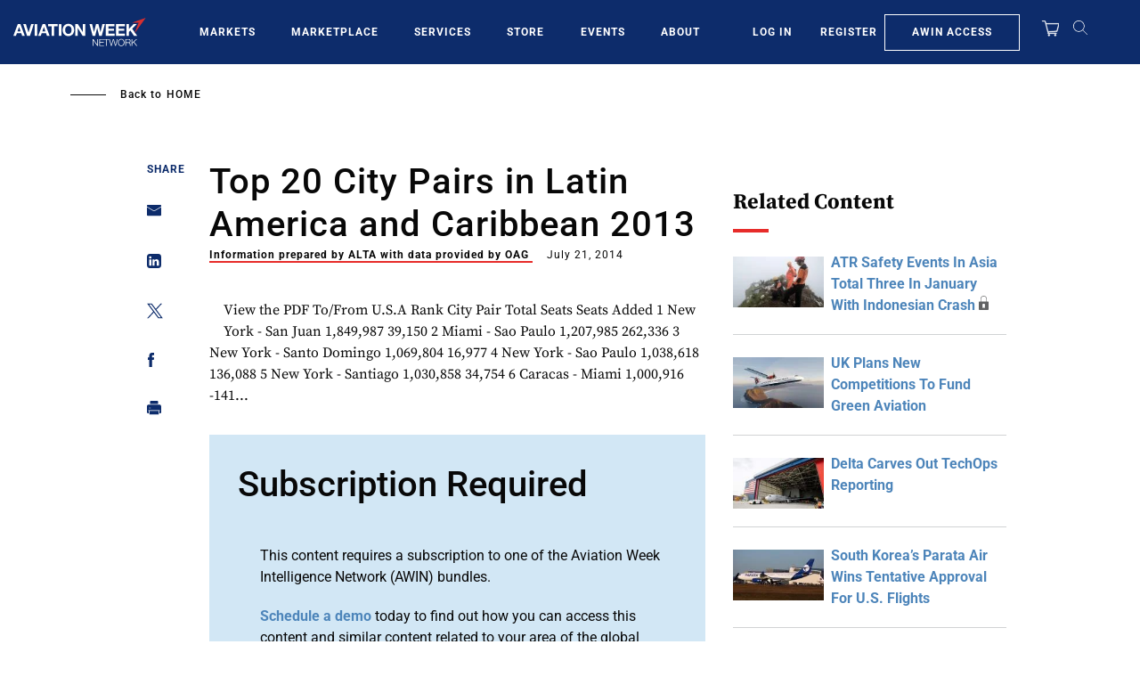

--- FILE ---
content_type: text/javascript; charset=UTF-8
request_url: https://aviationweek.com/awn/api/visitor-info?format=js
body_size: -301
content:
var awnVisitorInfo = {"ipAddress":"13.59.169.0"};

--- FILE ---
content_type: text/javascript
request_url: https://aviationweek.com/prestitial/ad-banner.js
body_size: -282
content:
// AdBlock Detector

(function() {
  'use strict';
  window.xRokYeIsHL = 'xRokYeIsHL';
})();
